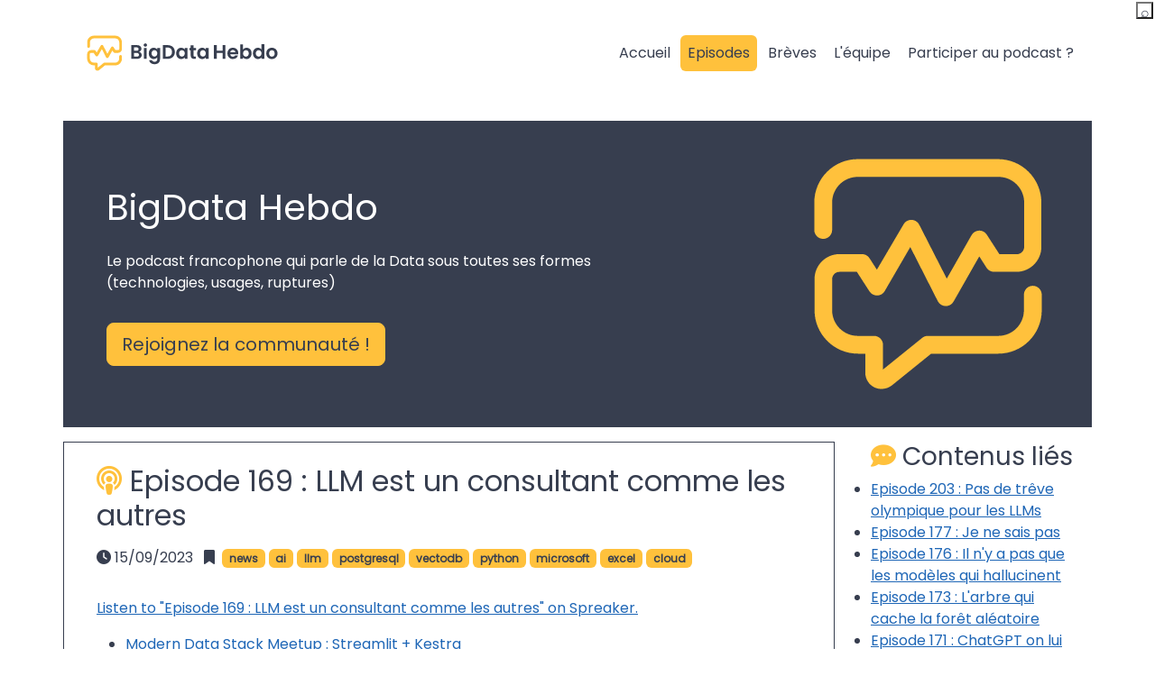

--- FILE ---
content_type: text/html
request_url: https://bigdatahebdo.com/podcast/episode-169-llm-est-un-consultant-comme-les-autres/
body_size: 12842
content:
<!doctype html><html lang=fr><head><meta charset=utf-8><title>Episode 169 : LLM est un consultant comme les autres - BigData Hebdo</title>
<meta name=viewport content="width=device-width,initial-scale=1"><link rel=stylesheet href=/bootstrap-5.3.2-dist/css/bootstrap.min.css><link href=/fontawesome-free-6.5.1-web/css/fontawesome.min.css rel=stylesheet><link href=/fontawesome-free-6.5.1-web/css/solid.min.css rel=stylesheet><link href=/fontawesome-free-6.5.1-web/css/regular.min.css rel=stylesheet><link href=/fontawesome-free-6.5.1-web/css/brands.min.css rel=stylesheet><link rel=stylesheet type=text/css media=screen href=/bdh/style.css><link href="https://fonts.googleapis.com/css2?family=Poppins&display=swap" rel=stylesheet><link href=/podcast/index.xml rel=alternate type=application/rss+xml title="BigData Hebdo - Episodes"><link href=/podcast/index.xml rel=feed type=application/rss+xml title="BigData Hebdo - Episodes"><link href=/breve/index.xml rel=alternate type=application/rss+xml title="BigData Hebdo - Brèves"><link href=/breve/index.xml rel=feed type=application/rss+xml title="BigData Hebdo - Brèves"><link rel=icon type=image/svg+xml href=/bdh/svg/symbol-on-black.svg><meta name=description content="
Modern Data Stack Meetup : Streamlit + Kestra

Gen AI

Deploy Your LLM Chatbot With Retrieval Augmented Generation (RAG), llama2-70B (MosaicML inferences) and …"><meta property="og:url" content="https://bigdatahebdo.com/podcast/episode-169-llm-est-un-consultant-comme-les-autres/"><meta property="og:title" content="Episode 169 : LLM est un consultant comme les autres - BigData Hebdo"><meta property="og:description" content="
Modern Data Stack Meetup : Streamlit + Kestra

Gen AI

Deploy Your LLM Chatbot With Retrieval Augmented Generation (RAG), llama2-70B (MosaicML inferences) and …"><meta property="og:image" content="https://www.bigdatahebdo.com//bdh/background/png/symbol-on-yellow.png"><meta property="og:type" content="article"><meta name=twitter:card content="summary"><meta name=twitter:site content="@BigDataHebdo"><meta name=twitter:title content="Episode 169 : LLM est un consultant comme les autres - BigData Hebdo"><meta name=twitter:description content="
Modern Data Stack Meetup : Streamlit + Kestra

Gen AI

Deploy Your LLM Chatbot With Retrieval Augmented Generation (RAG), llama2-70B (MosaicML inferences) and …"><meta name=twitter:image content="https://www.bigdatahebdo.com//bdh/background/png/symbol-on-yellow.png"><script>var _paq=window._paq=window._paq||[];_paq.push(["trackPageView"]),_paq.push(["enableLinkTracking"]),function(){e="//trk.datatask.io/",_paq.push(["setTrackerUrl",e+"matomo.php"]),_paq.push(["setSiteId","2"]);var e,n=document,t=n.createElement("script"),s=n.getElementsByTagName("script")[0];t.async=!0,t.src=e+"matomo.js",s.parentNode.insertBefore(t,s)}()</script></head><body><nav class="navbar navbar-expand-xl navbar-light"><div class="container navigation my-3"><a class=navbar-brand href=/><img src=/bdh/svg/logo-on-white.svg height=60px alt="BigData Hebdo">
</a><button class=navbar-toggler type=button data-bs-toggle=collapse data-bs-target=#navbarNavAltMarkup aria-controls=navbarNavAltMarkup aria-expanded=false aria-label="Toggle navigation">
<span class=navbar-toggler-icon></span></button><div class="collapse navbar-collapse justify-content-end" id=navbarNavAltMarkup><div class="navbar-nav nav-pills nav-fill"><a class="nav-item nav-link" href=/>Accueil</a>
<a class="nav-item nav-link active" href=/podcast/>Episodes</a>
<a class="nav-item nav-link" href=/breve/>Brèves</a>
<a class="nav-item nav-link" href=/team/>L'équipe</a>
<a class="nav-item nav-link" href=/participer/>Participer au podcast ?</a></div></div></div></nav><div class="container banner my-3"><div class=row><div class="col-12 col-md-7 py-md-4 ps-md-5"><h1 class=mt-5>BigData Hebdo</h1><p class="text-justify mt-4">Le podcast francophone qui parle de la Data sous toutes ses formes (technologies, usages, ruptures)</p><a href=#contact role=button class="btn btn-primary btn-lg mt-md-3">Rejoignez la communaut&#233; !</a></div><div class="col-12 col-md-5 text-end"><img src=/bdh/svg/symbol-on-yellow-transparent.svg alt="BDH Logo" class=w-75></div></div></div><div class=container><div class=row><div class="col-12 col-lg-9"><div class="row episode mr-lg-4 p-4 mb-4"><div><h2><i class="fas fa-podcast"></i> Episode 169 : LLM est un consultant comme les autres</h2><p><i class="fas fa-clock"></i> 15/09/2023 &nbsp;
<i class="fas fa-bookmark"></i> &nbsp;<a href=/tags/news><span class="badge badge-primary">news</span></a>&nbsp;<a href=/tags/ai><span class="badge badge-primary">ai</span></a>&nbsp;<a href=/tags/llm><span class="badge badge-primary">llm</span></a>&nbsp;<a href=/tags/postgresql><span class="badge badge-primary">postgresql</span></a>&nbsp;<a href=/tags/vectodb><span class="badge badge-primary">vectodb</span></a>&nbsp;<a href=/tags/python><span class="badge badge-primary">python</span></a>&nbsp;<a href=/tags/microsoft><span class="badge badge-primary">microsoft</span></a>&nbsp;<a href=/tags/excel><span class="badge badge-primary">excel</span></a>&nbsp;<a href=/tags/cloud><span class="badge badge-primary">cloud</span></a>&nbsp;</p></div><div class="my-3 clearfix w-100"><a class=spreaker-player href=https://www.spreaker.com/user/9237427/episode-169-llm-est-un-consultant-comme-les-autres data-resource="episode_id=56854142" data-theme=light data-autoplay=false data-playlist=false data-cover=https://d1bm3dmew779uf.cloudfront.net/rss/show/1952874/0b54150c5f5ae731b8d06ef9fe962891.png data-width=100% data-height=400px>Listen to "Episode 169 : LLM est un consultant comme les autres" on Spreaker.
</a><script async src=https://widget.spreaker.com/widgets.js></script></div><div class=content><ul><li><a href>Modern Data Stack Meetup : Streamlit + Kestra</a></li></ul><h3 id=gen-ai>Gen AI</h3><ul><li><a href="https://www.databricks.com/resources/demos/tutorials/data-science-and-ai/lakehouse-ai-deploy-your-llm-chatbot?itm_data=demo_center">Deploy Your LLM Chatbot With Retrieval Augmented Generation (RAG), llama2-70B (MosaicML inferences) and Vector Search</a></li></ul><ul><li><p><a href="https://www.linkedin.com/pulse/llms-action-practical-guide-software-architects-s%C3%A9bastien-brasseur?utm_source=share&amp;utm_medium=member_ios&amp;utm_campaign=share_via">LLMs in Action: A Practical Guide for Software Architects and Developers</a></p></li><li><p><a href=https://docs.lantern.dev/blog/2023/09/13/hello-world>Lantern — a PostgreSQL vector database for building AI applications</a></p></li></ul><h3 id=data-science>Data science</h3><ul><li><a href=https://techcommunity.microsoft.com/t5/excel-blog/announcing-python-in-excel-combining-the-power-of-python-and-the/ba-p/3893439>Announcing Python in Excel: Combining the power of Python and the flexibility of Excel.</a></li><li><a href="https://youtu.be/-_1IaUjO-hk?si=ZA8-ztkfzQfA3cc0">NEW Python in Excel - PYTHON + EXCEL + ChatGPT = Easy!</a></li><li><a href="https://youtu.be/iAQJhYQEx-s?si=l_v3YC8o01Vyyar6">Excel Just Got Python | Prime Reacts</a></li></ul><h3 id=cloud-native>Cloud Native</h3><ul><li><a href=https://itnext.io/kubernetes-owasp-top-10-secrets-management-c996faa87b47>Kubernetes OWASP Top 10: Secrets Management</a></li></ul><h3 id=orateurs>Orateurs</h3><ul><li>Vincent : <a href=https://twitter.com/vhe74>@vhe74</a>, <a href=https://affini-tech.com/>Affini-Tech</a> et <a href=https://datatask.io/>Datatask</a></li><li>Jérôme : <a href=https://twitter.com/jxerome>@jxerome</a> et <a href=https://www.zeenea.com>Zeenea</a></li><li>Paul : <a href=https://twitter.com/paulpeton>@paulpeton</a> et <a href=https://methodidacte.org>methodidacte</a></li><li>Nicolas: <a href=http://nicolas.steinmetz.fr>@nsteinmetz</a>, <a href=https://www.cerenit.fr/>CerenIT</a>, <a href=https://www.timeseries.fr/>Time Series France</a></li><li>Alexander : <a href=https://twitter.com/alexanderDeja>@alexanderdeja</a></li></ul><h3 id=sponsors>Sponsors</h3><p>Cette publication est sponsorisée par <a href=https://affini-tech.com/>Affini-Tech</a> et <a href=https://www.cerenit.fr/>CerenIT</a>.</p><p><a href=https://www.cerenit.fr/>CerenIT</a> vous accompagne pour concevoir, industrialiser ou automatiser vos plateformes mais aussi pour faire parler vos données temporelles. Ecrivez nous à <a href=mailto:contact@cerenit.fr>contact@cerenit.fr</a> et retrouvez-nous aussi au <a href=https://www.timeseries.fr/>Time Series France</a>.</p><p>Affini-Tech vous accompagne dans tous vos projets Cloud et Data, pour Imaginer, Expérimenter et
Executer vos services ! (<a href=http://affini-tech.com>Affini-Tech</a>, <a href=https://datatask.io/>Datatask</a>)</p><p>Consulter le <a href=https://affini-tech.com/blog/>blog d&rsquo;Affini-Tech</a> et le <a href=https://datatask.io/blog/>blog de Datatask</a> pour en savoir plus.</p><p>On recrute ! Venez cruncher de la data avec nous ! Ecrivez nous à <a href=mailto:recrutement@affini-tech.com>recrutement@affini-tech.com</a></p><p>Le générique a été composé et réalisé par Maxence Lecointe</p></div></div></div><div class="col-12 col-lg-3"><div class="row ms-3"><h3><i class="fas fa-comment-dots"></i> Contenus liés</h3><ul><li><a href=/podcast/episode-203-pas-de-treve-olympique-pour-les-llms/>Episode 203 : Pas de trêve olympique pour les LLMs</a></li><li><a href=/podcast/episode-177-je-ne-sais-pas/>Episode 177 : Je ne sais pas</a></li><li><a href=/podcast/episode-176-il-ny-a-pas-que-les-modeles-qui-hallucinent/>Episode 176 : Il n'y a pas que les modèles qui hallucinent</a></li><li><a href=/podcast/episode-173-l-arbre-qui-cache-la-foret-aleatoire/>Episode 173 : L'arbre qui cache la forêt aléatoire</a></li><li><a href=/podcast/episode-171-chatgpt-on-lui-parle-poliment/>Episode 171 : ChatGPT on lui parle poliment</a></li></ul></div><div class="row tag-cloud ms-3"><h3><i class="fas fa-bookmark"></i> Nuage de tags</h3><p class=text-center><a href=/tags/bigdata><span class="badge badge-primary">bigdata</span></a>
<a href=/tags/cloud><span class="badge badge-primary">cloud</span></a>
<a href=/tags/ai><span class="badge badge-primary">ai</span></a>
<a href=/tags/aws><span class="badge badge-primary">aws</span></a>
<a href=/tags/news><span class="badge badge-primary">news</span></a>
<a href=/tags/interview><span class="badge badge-primary">interview</span></a>
<a href=/tags/postgresql><span class="badge badge-primary">postgresql</span></a>
<a href=/tags/kubernetes><span class="badge badge-primary">kubernetes</span></a>
<a href=/tags/azure><span class="badge badge-primary">azure</span></a>
<a href=/tags/cassandra><span class="badge badge-primary">cassandra</span></a>
<a href=/tags/databricks><span class="badge badge-primary">databricks</span></a>
<a href=/tags/snowflake><span class="badge badge-primary">snowflake</span></a>
<a href=/tags/timeseries><span class="badge badge-primary">timeseries</span></a>
<a href=/tags/spark><span class="badge badge-primary">spark</span></a>
<a href=/tags/kafka><span class="badge badge-primary">kafka</span></a>
<a href=/tags/france><span class="badge badge-primary">france</span></a>
<a href=/tags/warp10><span class="badge badge-primary">warp10</span></a>
<a href=/tags/dbt><span class="badge badge-primary">dbt</span></a>
<a href=/tags/python><span class="badge badge-primary">python</span></a>
<a href=/tags/apache><span class="badge badge-primary">apache</span></a>
<a href=/tags/google><span class="badge badge-primary">google</span></a>
<a href=/tags/sql><span class="badge badge-primary">sql</span></a>
<a href=/tags/grafana><span class="badge badge-primary">grafana</span></a>
<a href=/tags/hadoop><span class="badge badge-primary">hadoop</span></a>
<a href=/tags/llm><span class="badge badge-primary">llm</span></a>
<a href=/tags/microsoft><span class="badge badge-primary">microsoft</span></a>
<a href=/tags/ovhcloud><span class="badge badge-primary">ovhcloud</span></a>
<a href=/tags/bigquery><span class="badge badge-primary">bigquery</span></a>
<a href=/tags/docker><span class="badge badge-primary">docker</span></a>
<a href=/tags/nosql><span class="badge badge-primary">nosql</span></a>
<a href=/tags/pulsar><span class="badge badge-primary">pulsar</span></a>
<a href=/tags/trino><span class="badge badge-primary">trino</span></a>
<a href=/tags/data-science><span class="badge badge-primary">data-science</span></a>
<a href=/tags/ia><span class="badge badge-primary">ia</span></a>
<a href=/tags/mongodb><span class="badge badge-primary">mongodb</span></a>
<a href=/tags/duckdb><span class="badge badge-primary">duckdb</span></a>
<a href=/tags/flink><span class="badge badge-primary">flink</span></a>
<a href=/tags/foundationdb><span class="badge badge-primary">foundationdb</span></a>
<a href=/tags/influxdb><span class="badge badge-primary">influxdb</span></a>
<a href=/tags/timescale><span class="badge badge-primary">timescale</span></a>
<a href=/tags/clickhouse><span class="badge badge-primary">clickhouse</span></a>
<a href=/tags/googlecloud><span class="badge badge-primary">googlecloud</span></a>
<a href=/tags/redis><span class="badge badge-primary">redis</span></a>
<a href=/tags/rust><span class="badge badge-primary">rust</span></a>
<a href=/tags/terraform><span class="badge badge-primary">terraform</span></a>
<a href=/tags/elastic><span class="badge badge-primary">elastic</span></a>
<a href=/tags/gcp><span class="badge badge-primary">gcp</span></a>
<a href=/tags/genai><span class="badge badge-primary">genai</span></a>
<a href=/tags/scaleway><span class="badge badge-primary">scaleway</span></a>
<a href=/tags/arm><span class="badge badge-primary">arm</span></a>
<a href=/tags/datastax><span class="badge badge-primary">datastax</span></a>
<a href=/tags/java><span class="badge badge-primary">java</span></a>
<a href=/tags/mysql><span class="badge badge-primary">mysql</span></a>
<a href=/tags/s3><span class="badge badge-primary">s3</span></a>
<a href=/tags/sqlite><span class="badge badge-primary">sqlite</span></a>
<a href=/tags/confluent><span class="badge badge-primary">confluent</span></a>
<a href=/tags/data><span class="badge badge-primary">data</span></a>
<a href=/tags/database><span class="badge badge-primary">database</span></a>
<a href=/tags/datalake><span class="badge badge-primary">datalake</span></a>
<a href=/tags/ml><span class="badge badge-primary">ml</span></a>
<a href=/tags/nvidia><span class="badge badge-primary">nvidia</span></a>
<a href=/tags/quickwit><span class="badge badge-primary">quickwit</span></a>
<a href=/tags/rgpd><span class="badge badge-primary">rgpd</span></a>
<a href=/tags/serverless><span class="badge badge-primary">serverless</span></a>
<a href=/tags/github><span class="badge badge-primary">github</span></a>
<a href=/tags/influxdata><span class="badge badge-primary">influxdata</span></a>
<a href=/tags/iot><span class="badge badge-primary">iot</span></a>
<a href=/tags/lakehouse><span class="badge badge-primary">lakehouse</span></a>
<a href=/tags/machine-learning><span class="badge badge-primary">machine-learning</span></a>
<a href=/tags/mlops><span class="badge badge-primary">mlops</span></a>
<a href=/tags/clever-cloud><span class="badge badge-primary">clever-cloud</span></a>
<a href=/tags/databases><span class="badge badge-primary">databases</span></a>
<a href=/tags/datawarehouse><span class="badge badge-primary">datawarehouse</span></a>
<a href=/tags/europe><span class="badge badge-primary">europe</span></a>
<a href=/tags/superset><span class="badge badge-primary">superset</span></a>
<a href=/tags/vscode><span class="badge badge-primary">vscode</span></a>
<a href=/tags/cdc><span class="badge badge-primary">cdc</span></a>
<a href=/tags/cloudera><span class="badge badge-primary">cloudera</span></a>
<a href=/tags/cnil><span class="badge badge-primary">cnil</span></a>
<a href=/tags/cockroach><span class="badge badge-primary">cockroach</span></a>
<a href=/tags/facebook><span class="badge badge-primary">facebook</span></a>
<a href=/tags/hashicorp><span class="badge badge-primary">hashicorp</span></a>
<a href=/tags/machine_learning><span class="badge badge-primary">machine_learning</span></a>
<a href=/tags/opensource><span class="badge badge-primary">opensource</span></a>
<a href=/tags/prometheus><span class="badge badge-primary">prometheus</span></a>
<a href=/tags/search><span class="badge badge-primary">search</span></a>
<a href=/tags/spanner><span class="badge badge-primary">spanner</span></a>
<a href=/tags/s%C3%A9curit%C3%A9><span class="badge badge-primary">sécurité</span></a>
<a href=/tags/arrow><span class="badge badge-primary">arrow</span></a>
<a href=/tags/aurora><span class="badge badge-primary">aurora</span></a>
<a href=/tags/catalog><span class="badge badge-primary">catalog</span></a>
<a href=/tags/cockroachdb><span class="badge badge-primary">cockroachdb</span></a>
<a href=/tags/datascience><span class="badge badge-primary">datascience</span></a>
<a href=/tags/dataviz><span class="badge badge-primary">dataviz</span></a>
<a href=/tags/delta><span class="badge badge-primary">delta</span></a>
<a href=/tags/dossier><span class="badge badge-primary">dossier</span></a>
<a href=/tags/gdpr><span class="badge badge-primary">gdpr</span></a>
<a href=/tags/haskell><span class="badge badge-primary">haskell</span></a>
<a href=/tags/huggingface><span class="badge badge-primary">huggingface</span></a>
<a href=/tags/jupyter><span class="badge badge-primary">jupyter</span></a>
<a href=/tags/meta><span class="badge badge-primary">meta</span></a>
<a href=/tags/notebook><span class="badge badge-primary">notebook</span></a>
<a href=/tags/openai><span class="badge badge-primary">openai</span></a>
<a href=/tags/oss><span class="badge badge-primary">oss</span></a>
<a href=/tags/pandas><span class="badge badge-primary">pandas</span></a>
<a href=/tags/parquet><span class="badge badge-primary">parquet</span></a>
<a href=/tags/pinot><span class="badge badge-primary">pinot</span></a>
<a href=/tags/redshift><span class="badge badge-primary">redshift</span></a>
<a href=/tags/souverainet%C3%A9><span class="badge badge-primary">souveraineté</span></a>
<a href=/tags/streaming><span class="badge badge-primary">streaming</span></a>
<a href=/tags/yugabyte><span class="badge badge-primary">yugabyte</span></a>
<a href=/tags/airbyte><span class="badge badge-primary">airbyte</span></a>
<a href=/tags/airflow><span class="badge badge-primary">airflow</span></a>
<a href=/tags/apple><span class="badge badge-primary">apple</span></a>
<a href=/tags/architecture><span class="badge badge-primary">architecture</span></a>
<a href=/tags/cloud-souverain><span class="badge badge-primary">cloud-souverain</span></a>
<a href=/tags/cncf><span class="badge badge-primary">cncf</span></a>
<a href=/tags/copilot><span class="badge badge-primary">copilot</span></a>
<a href=/tags/couchbase><span class="badge badge-primary">couchbase</span></a>
<a href=/tags/data-mesh><span class="badge badge-primary">data-mesh</span></a>
<a href=/tags/delta-lake><span class="badge badge-primary">delta-lake</span></a>
<a href=/tags/devoxxfr><span class="badge badge-primary">devoxxfr</span></a>
<a href=/tags/docker-compose><span class="badge badge-primary">docker-compose</span></a>
<a href=/tags/etcd><span class="badge badge-primary">etcd</span></a>
<a href=/tags/etl><span class="badge badge-primary">etl</span></a>
<a href=/tags/feature-store><span class="badge badge-primary">feature-store</span></a>
<a href=/tags/gaia-x><span class="badge badge-primary">gaia-x</span></a>
<a href=/tags/gke><span class="badge badge-primary">gke</span></a>
<a href=/tags/golang><span class="badge badge-primary">golang</span></a>
<a href=/tags/jetbrains><span class="badge badge-primary">jetbrains</span></a>
<a href=/tags/kestra><span class="badge badge-primary">kestra</span></a>
<a href=/tags/metabase><span class="badge badge-primary">metabase</span></a>
<a href=/tags/nocode><span class="badge badge-primary">nocode</span></a>
<a href=/tags/palantir><span class="badge badge-primary">palantir</span></a>
<a href=/tags/powerbi><span class="badge badge-primary">powerbi</span></a>
<a href=/tags/pycaret><span class="badge badge-primary">pycaret</span></a>
<a href=/tags/raft><span class="badge badge-primary">raft</span></a>
<a href=/tags/redpanda><span class="badge badge-primary">redpanda</span></a>
<a href=/tags/scikit-learn><span class="badge badge-primary">scikit-learn</span></a>
<a href=/tags/senx><span class="badge badge-primary">senx</span></a>
<a href=/tags/agpl><span class="badge badge-primary">agpl</span></a>
<a href=/tags/aiven><span class="badge badge-primary">aiven</span></a>
<a href=/tags/beam><span class="badge badge-primary">beam</span></a>
<a href=/tags/bi><span class="badge badge-primary">bi</span></a>
<a href=/tags/bookkeeper><span class="badge badge-primary">bookkeeper</span></a>
<a href=/tags/chatgpt><span class="badge badge-primary">chatgpt</span></a>
<a href=/tags/cloudflare><span class="badge badge-primary">cloudflare</span></a>
<a href=/tags/compose><span class="badge badge-primary">compose</span></a>
<a href=/tags/data-engineering><span class="badge badge-primary">data-engineering</span></a>
<a href=/tags/datacontract><span class="badge badge-primary">datacontract</span></a>
<a href=/tags/dataiku><span class="badge badge-primary">dataiku</span></a>
<a href=/tags/datamesh><span class="badge badge-primary">datamesh</span></a>
<a href=/tags/datatask><span class="badge badge-primary">datatask</span></a>
<a href=/tags/dynamodb><span class="badge badge-primary">dynamodb</span></a>
<a href=/tags/eks><span class="badge badge-primary">eks</span></a>
<a href=/tags/elasticsearch><span class="badge badge-primary">elasticsearch</span></a>
<a href=/tags/firebolt><span class="badge badge-primary">firebolt</span></a>
<a href=/tags/french><span class="badge badge-primary">french</span></a>
<a href=/tags/gitpod><span class="badge badge-primary">gitpod</span></a>
<a href=/tags/gpu><span class="badge badge-primary">gpu</span></a>
<a href=/tags/ibm><span class="badge badge-primary">ibm</span></a>
<a href=/tags/iceberg><span class="badge badge-primary">iceberg</span></a>
<a href=/tags/jepsen><span class="badge badge-primary">jepsen</span></a>
<a href=/tags/kernel><span class="badge badge-primary">kernel</span></a>
<a href=/tags/lambda><span class="badge badge-primary">lambda</span></a>
<a href=/tags/lucene><span class="badge badge-primary">lucene</span></a>
<a href=/tags/mesos><span class="badge badge-primary">mesos</span></a>
<a href=/tags/mimir><span class="badge badge-primary">mimir</span></a>
<a href=/tags/netapp><span class="badge badge-primary">netapp</span></a>
<a href=/tags/netflix><span class="badge badge-primary">netflix</span></a>
<a href=/tags/opensearch><span class="badge badge-primary">opensearch</span></a>
<a href=/tags/pgsql><span class="badge badge-primary">pgsql</span></a>
<a href=/tags/postgres><span class="badge badge-primary">postgres</span></a>
<a href=/tags/privacy><span class="badge badge-primary">privacy</span></a>
<a href=/tags/pytorch><span class="badge badge-primary">pytorch</span></a>
<a href=/tags/questdb><span class="badge badge-primary">questdb</span></a>
<a href=/tags/r><span class="badge badge-primary">r</span></a>
<a href=/tags/raspberrypi><span class="badge badge-primary">raspberrypi</span></a>
<a href=/tags/rds><span class="badge badge-primary">rds</span></a>
<a href=/tags/scylla><span class="badge badge-primary">scylla</span></a>
<a href=/tags/storage><span class="badge badge-primary">storage</span></a>
<a href=/tags/streamlit><span class="badge badge-primary">streamlit</span></a>
<a href=/tags/talend><span class="badge badge-primary">talend</span></a>
<a href=/tags/timescaledb><span class="badge badge-primary">timescaledb</span></a>
<a href=/tags/traefik><span class="badge badge-primary">traefik</span></a>
<a href=/tags/vector><span class="badge badge-primary">vector</span></a>
<a href=/tags/zookeeper><span class="badge badge-primary">zookeeper</span></a>
<a href=/tags/algolia><span class="badge badge-primary">algolia</span></a>
<a href=/tags/amd><span class="badge badge-primary">amd</span></a>
<a href=/tags/analytics><span class="badge badge-primary">analytics</span></a>
<a href=/tags/analytique><span class="badge badge-primary">analytique</span></a>
<a href=/tags/anthos><span class="badge badge-primary">anthos</span></a>
<a href=/tags/api><span class="badge badge-primary">api</span></a>
<a href=/tags/atlassian><span class="badge badge-primary">atlassian</span></a>
<a href=/tags/biglake><span class="badge badge-primary">biglake</span></a>
<a href=/tags/blockchain><span class="badge badge-primary">blockchain</span></a>
<a href=/tags/bloom-filter><span class="badge badge-primary">bloom-filter</span></a>
<a href=/tags/consul><span class="badge badge-primary">consul</span></a>
<a href=/tags/containerd><span class="badge badge-primary">containerd</span></a>
<a href=/tags/covid19><span class="badge badge-primary">covid19</span></a>
<a href=/tags/cve><span class="badge badge-primary">cve</span></a>
<a href=/tags/dagger><span class="badge badge-primary">dagger</span></a>
<a href=/tags/dagster><span class="badge badge-primary">dagster</span></a>
<a href=/tags/datadog><span class="badge badge-primary">datadog</span></a>
<a href=/tags/dataflow><span class="badge badge-primary">dataflow</span></a>
<a href=/tags/dataquality><span class="badge badge-primary">dataquality</span></a>
<a href=/tags/datastack><span class="badge badge-primary">datastack</span></a>
<a href=/tags/delta-live><span class="badge badge-primary">delta-live</span></a>
<a href=/tags/delta-sharing><span class="badge badge-primary">delta-sharing</span></a>
<a href=/tags/discovery><span class="badge badge-primary">discovery</span></a>
<a href=/tags/doctolib><span class="badge badge-primary">doctolib</span></a>
<a href=/tags/dremio><span class="badge badge-primary">dremio</span></a>
<a href=/tags/ebpf><span class="badge badge-primary">ebpf</span></a>
<a href=/tags/ec2><span class="badge badge-primary">ec2</span></a>
<a href=/tags/elixir><span class="badge badge-primary">elixir</span></a>
<a href=/tags/elt><span class="badge badge-primary">elt</span></a>
<a href=/tags/excel><span class="badge badge-primary">excel</span></a>
<a href=/tags/exoscale><span class="badge badge-primary">exoscale</span></a>
<a href=/tags/fabric><span class="badge badge-primary">fabric</span></a>
<a href=/tags/flows><span class="badge badge-primary">flows</span></a>
<a href=/tags/git><span class="badge badge-primary">git</span></a>
<a href=/tags/google-analytics><span class="badge badge-primary">google-analytics</span></a>
<a href=/tags/helm><span class="badge badge-primary">helm</span></a>
<a href=/tags/hudi><span class="badge badge-primary">hudi</span></a>
<a href=/tags/istio><span class="badge badge-primary">istio</span></a>
<a href=/tags/json><span class="badge badge-primary">json</span></a>
<a href=/tags/linux><span class="badge badge-primary">linux</span></a>
<a href=/tags/live><span class="badge badge-primary">live</span></a>
<a href=/tags/log4j><span class="badge badge-primary">log4j</span></a>
<a href=/tags/maif><span class="badge badge-primary">maif</span></a>
<a href=/tags/malloy><span class="badge badge-primary">malloy</span></a>
<a href=/tags/mapr><span class="badge badge-primary">mapr</span></a>
<a href=/tags/mistral><span class="badge badge-primary">mistral</span></a>
<a href=/tags/mqtt><span class="badge badge-primary">mqtt</span></a>
<a href=/tags/neo4j><span class="badge badge-primary">neo4j</span></a>
<a href=/tags/nlp><span class="badge badge-primary">nlp</span></a>
<a href=/tags/nomad><span class="badge badge-primary">nomad</span></a>
<a href=/tags/oracle><span class="badge badge-primary">oracle</span></a>
<a href=/tags/orchestration><span class="badge badge-primary">orchestration</span></a>
<a href=/tags/ovh><span class="badge badge-primary">ovh</span></a>
<a href=/tags/phoenix><span class="badge badge-primary">phoenix</span></a>
<a href=/tags/presto><span class="badge badge-primary">presto</span></a>
<a href=/tags/prestosql><span class="badge badge-primary">prestosql</span></a>
<a href=/tags/privacy-shield><span class="badge badge-primary">privacy-shield</span></a>
<a href=/tags/prophet><span class="badge badge-primary">prophet</span></a>
<a href=/tags/quantique><span class="badge badge-primary">quantique</span></a>
<a href=/tags/rabbitmq><span class="badge badge-primary">rabbitmq</span></a>
<a href=/tags/risc-v><span class="badge badge-primary">risc-v</span></a>
<a href=/tags/salesforce><span class="badge badge-primary">salesforce</span></a>
<a href=/tags/shell><span class="badge badge-primary">shell</span></a>
<a href=/tags/slack><span class="badge badge-primary">slack</span></a>
<a href=/tags/sncf><span class="badge badge-primary">sncf</span></a>
<a href=/tags/sqlmesh><span class="badge badge-primary">sqlmesh</span></a>
<a href=/tags/ssd><span class="badge badge-primary">ssd</span></a>
<a href=/tags/synapse><span class="badge badge-primary">synapse</span></a>
<a href=/tags/tableau><span class="badge badge-primary">tableau</span></a>
<a href=/tags/tikv><span class="badge badge-primary">tikv</span></a>
<a href=/tags/time-series><span class="badge badge-primary">time-series</span></a>
<a href=/tags/2019><span class="badge badge-primary">2019</span></a>
<a href=/tags/accord><span class="badge badge-primary">accord</span></a>
<a href=/tags/aks><span class="badge badge-primary">aks</span></a>
<a href=/tags/alertes><span class="badge badge-primary">alertes</span></a>
<a href=/tags/amazon><span class="badge badge-primary">amazon</span></a>
<a href=/tags/astradb><span class="badge badge-primary">astradb</span></a>
<a href=/tags/atos><span class="badge badge-primary">atos</span></a>
<a href=/tags/automl><span class="badge badge-primary">automl</span></a>
<a href=/tags/azure-ml><span class="badge badge-primary">azure-ml</span></a>
<a href=/tags/babelfish><span class="badge badge-primary">babelfish</span></a>
<a href=/tags/benchmark><span class="badge badge-primary">benchmark</span></a>
<a href=/tags/bintray><span class="badge badge-primary">bintray</span></a>
<a href=/tags/cabourotte><span class="badge badge-primary">cabourotte</span></a>
<a href=/tags/centos><span class="badge badge-primary">centos</span></a>
<a href=/tags/chine><span class="badge badge-primary">chine</span></a>
<a href=/tags/citus><span class="badge badge-primary">citus</span></a>
<a href=/tags/cloud-de-confiance><span class="badge badge-primary">cloud-de-confiance</span></a>
<a href=/tags/collibra><span class="badge badge-primary">collibra</span></a>
<a href=/tags/cookie><span class="badge badge-primary">cookie</span></a>
<a href=/tags/cosmosdb><span class="badge badge-primary">cosmosdb</span></a>
<a href=/tags/couchdb><span class="badge badge-primary">couchdb</span></a>
<a href=/tags/cube><span class="badge badge-primary">cube</span></a>
<a href=/tags/dash><span class="badge badge-primary">dash</span></a>
<a href=/tags/data-catalog><span class="badge badge-primary">data-catalog</span></a>
<a href=/tags/data-engineer><span class="badge badge-primary">data-engineer</span></a>
<a href=/tags/data-quality><span class="badge badge-primary">data-quality</span></a>
<a href=/tags/datageek><span class="badge badge-primary">datageek</span></a>
<a href=/tags/datagouv><span class="badge badge-primary">datagouv</span></a>
<a href=/tags/dataops><span class="badge badge-primary">dataops</span></a>
<a href=/tags/dataplex><span class="badge badge-primary">dataplex</span></a>
<a href=/tags/dataproc><span class="badge badge-primary">dataproc</span></a>
<a href=/tags/datarobot><span class="badge badge-primary">datarobot</span></a>
<a href=/tags/deep-fake><span class="badge badge-primary">deep-fake</span></a>
<a href=/tags/deep-learning><span class="badge badge-primary">deep-learning</span></a>
<a href=/tags/deltalake><span class="badge badge-primary">deltalake</span></a>
<a href=/tags/deployment><span class="badge badge-primary">deployment</span></a>
<a href=/tags/dhakira><span class="badge badge-primary">dhakira</span></a>
<a href=/tags/druid><span class="badge badge-primary">druid</span></a>
<a href=/tags/emr><span class="badge badge-primary">emr</span></a>
<a href=/tags/euclidia><span class="badge badge-primary">euclidia</span></a>
<a href=/tags/event><span class="badge badge-primary">event</span></a>
<a href=/tags/faq><span class="badge badge-primary">faq</span></a>
<a href=/tags/fastapi><span class="badge badge-primary">fastapi</span></a>
<a href=/tags/faunadb><span class="badge badge-primary">faunadb</span></a>
<a href=/tags/flask><span class="badge badge-primary">flask</span></a>
<a href=/tags/frenchtech><span class="badge badge-primary">frenchtech</span></a>
<a href=/tags/gaiax><span class="badge badge-primary">gaiax</span></a>
<a href=/tags/gartner><span class="badge badge-primary">gartner</span></a>
<a href=/tags/gitlab><span class="badge badge-primary">gitlab</span></a>
<a href=/tags/gladia><span class="badge badge-primary">gladia</span></a>
<a href=/tags/gpt><span class="badge badge-primary">gpt</span></a>
<a href=/tags/gpt-3><span class="badge badge-primary">gpt-3</span></a>
<a href=/tags/health-data-hub><span class="badge badge-primary">health-data-hub</span></a>
<a href=/tags/hive><span class="badge badge-primary">hive</span></a>
<a href=/tags/iam><span class="badge badge-primary">iam</span></a>
<a href=/tags/ibis><span class="badge badge-primary">ibis</span></a>
<a href=/tags/indexima><span class="badge badge-primary">indexima</span></a>
<a href=/tags/ingestion><span class="badge badge-primary">ingestion</span></a>
<a href=/tags/inria><span class="badge badge-primary">inria</span></a>
<a href=/tags/instacluster><span class="badge badge-primary">instacluster</span></a>
<a href=/tags/instaclustr><span class="badge badge-primary">instaclustr</span></a>
<a href=/tags/intellij><span class="badge badge-primary">intellij</span></a>
<a href=/tags/ipv6><span class="badge badge-primary">ipv6</span></a>
<a href=/tags/jcenter><span class="badge badge-primary">jcenter</span></a>
<a href=/tags/jdk><span class="badge badge-primary">jdk</span></a>
<a href=/tags/jfrog><span class="badge badge-primary">jfrog</span></a>
<a href=/tags/julia><span class="badge badge-primary">julia</span></a>
<a href=/tags/k8ssandra><span class="badge badge-primary">k8ssandra</span></a>
<a href=/tags/kapacitor><span class="badge badge-primary">kapacitor</span></a>
<a href=/tags/knative><span class="badge badge-primary">knative</span></a>
<a href=/tags/kotlin><span class="badge badge-primary">kotlin</span></a>
<a href=/tags/langchain><span class="badge badge-primary">langchain</span></a>
<a href=/tags/licence><span class="badge badge-primary">licence</span></a>
<a href=/tags/log><span class="badge badge-primary">log</span></a>
<a href=/tags/log4shell><span class="badge badge-primary">log4shell</span></a>
<a href=/tags/lsf><span class="badge badge-primary">lsf</span></a>
<a href=/tags/m3db><span class="badge badge-primary">m3db</span></a>
<a href=/tags/machinelearning><span class="badge badge-primary">machinelearning</span></a>
<a href=/tags/memcached><span class="badge badge-primary">memcached</span></a>
<a href=/tags/memsql><span class="badge badge-primary">memsql</span></a>
<a href=/tags/metaverse><span class="badge badge-primary">metaverse</span></a>
<a href=/tags/micro-service><span class="badge badge-primary">micro-service</span></a>
<a href=/tags/microservice><span class="badge badge-primary">microservice</span></a>
<a href=/tags/microsoft-sql-server><span class="badge badge-primary">microsoft-sql-server</span></a>
<a href=/tags/minio><span class="badge badge-primary">minio</span></a>
<a href=/tags/mirabelle><span class="badge badge-primary">mirabelle</span></a>
<a href=/tags/mlflow><span class="badge badge-primary">mlflow</span></a>
<a href=/tags/n8n><span class="badge badge-primary">n8n</span></a>
<a href=/tags/nft><span class="badge badge-primary">nft</span></a>
<a href=/tags/nodejs><span class="badge badge-primary">nodejs</span></a>
<a href=/tags/noel><span class="badge badge-primary">noel</span></a>
<a href=/tags/npm><span class="badge badge-primary">npm</span></a>
<a href=/tags/nrtsearch><span class="badge badge-primary">nrtsearch</span></a>
<a href=/tags/okta><span class="badge badge-primary">okta</span></a>
<a href=/tags/openjdk><span class="badge badge-primary">openjdk</span></a>
<a href=/tags/openmetadata><span class="badge badge-primary">openmetadata</span></a>
<a href=/tags/operator><span class="badge badge-primary">operator</span></a>
<a href=/tags/orange><span class="badge badge-primary">orange</span></a>
<a href=/tags/pandera><span class="badge badge-primary">pandera</span></a>
<a href=/tags/paxos><span class="badge badge-primary">paxos</span></a>
<a href=/tags/planetscale><span class="badge badge-primary">planetscale</span></a>
<a href=/tags/podman><span class="badge badge-primary">podman</span></a>
<a href=/tags/prestodb><span class="badge badge-primary">prestodb</span></a>
<a href=/tags/prompt><span class="badge badge-primary">prompt</span></a>
<a href=/tags/qemu><span class="badge badge-primary">qemu</span></a>
<a href=/tags/qovery><span class="badge badge-primary">qovery</span></a>
<a href=/tags/r2><span class="badge badge-primary">r2</span></a>
<a href=/tags/radar><span class="badge badge-primary">radar</span></a>
<a href=/tags/registryops><span class="badge badge-primary">registryops</span></a>
<a href=/tags/reverse-etl><span class="badge badge-primary">reverse-etl</span></a>
<a href=/tags/rlang><span class="badge badge-primary">rlang</span></a>
<a href=/tags/rocksdb><span class="badge badge-primary">rocksdb</span></a>
<a href=/tags/rook><span class="badge badge-primary">rook</span></a>
<a href=/tags/sagemaker><span class="badge badge-primary">sagemaker</span></a>
<a href=/tags/scalabilit%C3%A9><span class="badge badge-primary">scalabilité</span></a>
<a href=/tags/scylladb><span class="badge badge-primary">scylladb</span></a>
<a href=/tags/secnumcloud><span class="badge badge-primary">secnumcloud</span></a>
<a href=/tags/sigfox><span class="badge badge-primary">sigfox</span></a>
<a href=/tags/small-data><span class="badge badge-primary">small-data</span></a>
<a href=/tags/smalldata><span class="badge badge-primary">smalldata</span></a>
<a href=/tags/solr><span class="badge badge-primary">solr</span></a>
<a href=/tags/spring><span class="badge badge-primary">spring</span></a>
<a href=/tags/sql-server><span class="badge badge-primary">sql-server</span></a>
<a href=/tags/ssh><span class="badge badge-primary">ssh</span></a>
<a href=/tags/stack-overflow><span class="badge badge-primary">stack-overflow</span></a>
<a href=/tags/starburst><span class="badge badge-primary">starburst</span></a>
<a href=/tags/starbust><span class="badge badge-primary">starbust</span></a>
<a href=/tags/stargate><span class="badge badge-primary">stargate</span></a>
<a href=/tags/state><span class="badge badge-primary">state</span></a>
<a href=/tags/statefulset><span class="badge badge-primary">statefulset</span></a>
<a href=/tags/streamnative><span class="badge badge-primary">streamnative</span></a>
<a href=/tags/syst%C3%A8me-distribu%C3%A9><span class="badge badge-primary">système-distribué</span></a>
<a href=/tags/tabular><span class="badge badge-primary">tabular</span></a>
<a href=/tags/telegraf><span class="badge badge-primary">telegraf</span></a>
<a href=/tags/tempo><span class="badge badge-primary">tempo</span></a>
<a href=/tags/test><span class="badge badge-primary">test</span></a>
<a href=/tags/thales><span class="badge badge-primary">thales</span></a>
<a href=/tags/thematique><span class="badge badge-primary">thematique</span></a>
<a href=/tags/timestream><span class="badge badge-primary">timestream</span></a>
<a href=/tags/uber><span class="badge badge-primary">uber</span></a>
<a href=/tags/usa><span class="badge badge-primary">usa</span></a>
<a href=/tags/vault><span class="badge badge-primary">vault</span></a>
<a href=/tags/vectordb><span class="badge badge-primary">vectordb</span></a>
<a href=/tags/velero><span class="badge badge-primary">velero</span></a>
<a href=/tags/vitess><span class="badge badge-primary">vitess</span></a>
<a href=/tags/voltron><span class="badge badge-primary">voltron</span></a>
<a href=/tags/warpstudio><span class="badge badge-primary">warpstudio</span></a>
<a href=/tags/wasm><span class="badge badge-primary">wasm</span></a>
<a href=/tags/wifi><span class="badge badge-primary">wifi</span></a>
<a href=/tags/zig><span class="badge badge-primary">zig</span></a>
<a href=/tags/><span class="badge badge-primary"></span></a>
<a href=/tags/2017><span class="badge badge-primary">2017</span></a>
<a href=/tags/accenture><span class="badge badge-primary">accenture</span></a>
<a href=/tags/actors><span class="badge badge-primary">actors</span></a>
<a href=/tags/actu><span class="badge badge-primary">actu</span></a>
<a href=/tags/acv><span class="badge badge-primary">acv</span></a>
<a href=/tags/adoptium><span class="badge badge-primary">adoptium</span></a>
<a href=/tags/adoptopenjdk><span class="badge badge-primary">adoptopenjdk</span></a>
<a href=/tags/aerospike><span class="badge badge-primary">aerospike</span></a>
<a href=/tags/aeure><span class="badge badge-primary">aeure</span></a>
<a href=/tags/agi><span class="badge badge-primary">agi</span></a>
<a href=/tags/agrocd><span class="badge badge-primary">agrocd</span></a>
<a href=/tags/akami><span class="badge badge-primary">akami</span></a>
<a href=/tags/akhp><span class="badge badge-primary">akhp</span></a>
<a href=/tags/akka><span class="badge badge-primary">akka</span></a>
<a href=/tags/alerts><span class="badge badge-primary">alerts</span></a>
<a href=/tags/alibaba><span class="badge badge-primary">alibaba</span></a>
<a href=/tags/alloydb><span class="badge badge-primary">alloydb</span></a>
<a href=/tags/allydb><span class="badge badge-primary">allydb</span></a>
<a href=/tags/almalinux><span class="badge badge-primary">almalinux</span></a>
<a href=/tags/amado><span class="badge badge-primary">amado</span></a>
<a href=/tags/analyse><span class="badge badge-primary">analyse</span></a>
<a href=/tags/android><span class="badge badge-primary">android</span></a>
<a href=/tags/angular><span class="badge badge-primary">angular</span></a>
<a href=/tags/anniversaire><span class="badge badge-primary">anniversaire</span></a>
<a href=/tags/anomalie><span class="badge badge-primary">anomalie</span></a>
<a href=/tags/anomaly-detection><span class="badge badge-primary">anomaly-detection</span></a>
<a href=/tags/anthropic><span class="badge badge-primary">anthropic</span></a>
<a href=/tags/apache-arrow><span class="badge badge-primary">apache-arrow</span></a>
<a href=/tags/apache-druid><span class="badge badge-primary">apache-druid</span></a>
<a href=/tags/apache-pinot><span class="badge badge-primary">apache-pinot</span></a>
<a href=/tags/apache-yunikorn><span class="badge badge-primary">apache-yunikorn</span></a>
<a href=/tags/apachespark><span class="badge badge-primary">apachespark</span></a>
<a href=/tags/arcadedb><span class="badge badge-primary">arcadedb</span></a>
<a href=/tags/archive><span class="badge badge-primary">archive</span></a>
<a href=/tags/archlinux><span class="badge badge-primary">archlinux</span></a>
<a href=/tags/argo-cd><span class="badge badge-primary">argo-cd</span></a>
<a href=/tags/articdb><span class="badge badge-primary">articdb</span></a>
<a href=/tags/assembly><span class="badge badge-primary">assembly</span></a>
<a href=/tags/astria><span class="badge badge-primary">astria</span></a>
<a href=/tags/astro><span class="badge badge-primary">astro</span></a>
<a href=/tags/astronomer><span class="badge badge-primary">astronomer</span></a>
<a href=/tags/atlas><span class="badge badge-primary">atlas</span></a>
<a href=/tags/audacity><span class="badge badge-primary">audacity</span></a>
<a href=/tags/augly><span class="badge badge-primary">augly</span></a>
<a href=/tags/aurads><span class="badge badge-primary">aurads</span></a>
<a href=/tags/auth0><span class="badge badge-primary">auth0</span></a>
<a href=/tags/authentication><span class="badge badge-primary">authentication</span></a>
<a href=/tags/authorization><span class="badge badge-primary">authorization</span></a>
<a href=/tags/authz><span class="badge badge-primary">authz</span></a>
<a href=/tags/automatisation><span class="badge badge-primary">automatisation</span></a>
<a href=/tags/automerge><span class="badge badge-primary">automerge</span></a>
<a href=/tags/autopilot><span class="badge badge-primary">autopilot</span></a>
<a href=/tags/avanade><span class="badge badge-primary">avanade</span></a>
<a href=/tags/aws-summit><span class="badge badge-primary">aws-summit</span></a>
<a href=/tags/back-market><span class="badge badge-primary">back-market</span></a>
<a href=/tags/backblaze><span class="badge badge-primary">backblaze</span></a>
<a href=/tags/backup><span class="badge badge-primary">backup</span></a>
<a href=/tags/ballisa><span class="badge badge-primary">ballisa</span></a>
<a href=/tags/bash><span class="badge badge-primary">bash</span></a>
<a href=/tags/berkeleydb><span class="badge badge-primary">berkeleydb</span></a>
<a href=/tags/bert><span class="badge badge-primary">bert</span></a>
<a href=/tags/bgp><span class="badge badge-primary">bgp</span></a>
<a href=/tags/biais><span class="badge badge-primary">biais</span></a>
<a href=/tags/biscuit><span class="badge badge-primary">biscuit</span></a>
<a href=/tags/bitcoin><span class="badge badge-primary">bitcoin</span></a>
<a href=/tags/bleu><span class="badge badge-primary">bleu</span></a>
<a href=/tags/bnp><span class="badge badge-primary">bnp</span></a>
<a href=/tags/bodywork><span class="badge badge-primary">bodywork</span></a>
<a href=/tags/bootstrap><span class="badge badge-primary">bootstrap</span></a>
<a href=/tags/bpi><span class="badge badge-primary">bpi</span></a>
<a href=/tags/bpifrance><span class="badge badge-primary">bpifrance</span></a>
<a href=/tags/broadcom><span class="badge badge-primary">broadcom</span></a>
<a href=/tags/business><span class="badge badge-primary">business</span></a>
<a href=/tags/calcite><span class="badge badge-primary">calcite</span></a>
<a href=/tags/calvin><span class="badge badge-primary">calvin</span></a>
<a href=/tags/cap-theorem><span class="badge badge-primary">cap-theorem</span></a>
<a href=/tags/carbondata><span class="badge badge-primary">carbondata</span></a>
<a href=/tags/carrefour><span class="badge badge-primary">carrefour</span></a>
<a href=/tags/castordoc><span class="badge badge-primary">castordoc</span></a>
<a href=/tags/cdn><span class="badge badge-primary">cdn</span></a>
<a href=/tags/celery><span class="badge badge-primary">celery</span></a>
<a href=/tags/ceph><span class="badge badge-primary">ceph</span></a>
<a href=/tags/ceresdb><span class="badge badge-primary">ceresdb</span></a>
<a href=/tags/cgroups><span class="badge badge-primary">cgroups</span></a>
<a href=/tags/chaosdb><span class="badge badge-primary">chaosdb</span></a>
<a href=/tags/chiffrement><span class="badge badge-primary">chiffrement</span></a>
<a href=/tags/cicd><span class="badge badge-primary">cicd</span></a>
<a href=/tags/classification><span class="badge badge-primary">classification</span></a>
<a href=/tags/clevercloud><span class="badge badge-primary">clevercloud</span></a>
<a href=/tags/cli><span class="badge badge-primary">cli</span></a>
<a href=/tags/clockhouse><span class="badge badge-primary">clockhouse</span></a>
<a href=/tags/cloudact><span class="badge badge-primary">cloudact</span></a>
<a href=/tags/cluster-api><span class="badge badge-primary">cluster-api</span></a>
<a href=/tags/clusterset><span class="badge badge-primary">clusterset</span></a>
<a href=/tags/cobol><span class="badge badge-primary">cobol</span></a>
<a href=/tags/code-whisperer><span class="badge badge-primary">code-whisperer</span></a>
<a href=/tags/codecov><span class="badge badge-primary">codecov</span></a>
<a href=/tags/codeurs-en-seine><span class="badge badge-primary">codeurs-en-seine</span></a>
<a href=/tags/collecte><span class="badge badge-primary">collecte</span></a>
<a href=/tags/colossus><span class="badge badge-primary">colossus</span></a>
<a href=/tags/comptabilit%C3%A9><span class="badge badge-primary">comptabilité</span></a>
<a href=/tags/conduktor><span class="badge badge-primary">conduktor</span></a>
<a href=/tags/conference><span class="badge badge-primary">conference</span></a>
<a href=/tags/conseil><span class="badge badge-primary">conseil</span></a>
<a href=/tags/consensus><span class="badge badge-primary">consensus</span></a>
<a href=/tags/consul-connect><span class="badge badge-primary">consul-connect</span></a>
<a href=/tags/container><span class="badge badge-primary">container</span></a>
<a href=/tags/conteneurs><span class="badge badge-primary">conteneurs</span></a>
<a href=/tags/cookies><span class="badge badge-primary">cookies</span></a>
<a href=/tags/cortex><span class="badge badge-primary">cortex</span></a>
<a href=/tags/coscreen><span class="badge badge-primary">coscreen</span></a>
<a href=/tags/course-au-large><span class="badge badge-primary">course-au-large</span></a>
<a href=/tags/covid-19><span class="badge badge-primary">covid-19</span></a>
<a href=/tags/cpu><span class="badge badge-primary">cpu</span></a>
<a href=/tags/craftsmanship><span class="badge badge-primary">craftsmanship</span></a>
<a href=/tags/criteo><span class="badge badge-primary">criteo</span></a>
<a href=/tags/crux><span class="badge badge-primary">crux</span></a>
<a href=/tags/crypto><span class="badge badge-primary">crypto</span></a>
<a href=/tags/cryptomonnaie><span class="badge badge-primary">cryptomonnaie</span></a>
<a href=/tags/csi><span class="badge badge-primary">csi</span></a>
<a href=/tags/csv><span class="badge badge-primary">csv</span></a>
<a href=/tags/cuda><span class="badge badge-primary">cuda</span></a>
<a href=/tags/cue><span class="badge badge-primary">cue</span></a>
<a href=/tags/culture><span class="badge badge-primary">culture</span></a>
<a href=/tags/cybers%C3%A9curit%C3%A9><span class="badge badge-primary">cybersécurité</span></a>
<a href=/tags/d1><span class="badge badge-primary">d1</span></a>
<a href=/tags/dall-e><span class="badge badge-primary">dall-e</span></a>
<a href=/tags/dalle><span class="badge badge-primary">dalle</span></a>
<a href=/tags/dashboard><span class="badge badge-primary">dashboard</span></a>
<a href=/tags/dask><span class="badge badge-primary">dask</span></a>
<a href=/tags/data-discovery><span class="badge badge-primary">data-discovery</span></a>
<a href=/tags/data-gouvernance><span class="badge badge-primary">data-gouvernance</span></a>
<a href=/tags/data-ops><span class="badge badge-primary">data-ops</span></a>
<a href=/tags/data-platform><span class="badge badge-primary">data-platform</span></a>
<a href=/tags/data-prep><span class="badge badge-primary">data-prep</span></a>
<a href=/tags/data-vault><span class="badge badge-primary">data-vault</span></a>
<a href=/tags/data-wrangling><span class="badge badge-primary">data-wrangling</span></a>
<a href=/tags/datacatalog><span class="badge badge-primary">datacatalog</span></a>
<a href=/tags/datacenter><span class="badge badge-primary">datacenter</span></a>
<a href=/tags/dataform><span class="badge badge-primary">dataform</span></a>
<a href=/tags/dataframes><span class="badge badge-primary">dataframes</span></a>
<a href=/tags/datafusion><span class="badge badge-primary">datafusion</span></a>
<a href=/tags/datagouvernance><span class="badge badge-primary">datagouvernance</span></a>
<a href=/tags/datahub><span class="badge badge-primary">datahub</span></a>
<a href=/tags/datakin><span class="badge badge-primary">datakin</span></a>
<a href=/tags/datalakehouse><span class="badge badge-primary">datalakehouse</span></a>
<a href=/tags/datamodeling><span class="badge badge-primary">datamodeling</span></a>
<a href=/tags/dataops.rocks><span class="badge badge-primary">dataops.rocks</span></a>
<a href=/tags/datapreparation><span class="badge badge-primary">datapreparation</span></a>
<a href=/tags/datasearch><span class="badge badge-primary">datasearch</span></a>
<a href=/tags/datasketches><span class="badge badge-primary">datasketches</span></a>
<a href=/tags/dbscan><span class="badge badge-primary">dbscan</span></a>
<a href=/tags/ddos><span class="badge badge-primary">ddos</span></a>
<a href=/tags/debezium><span class="badge badge-primary">debezium</span></a>
<a href=/tags/delos><span class="badge badge-primary">delos</span></a>
<a href=/tags/demo><span class="badge badge-primary">demo</span></a>
<a href=/tags/devfest-lille><span class="badge badge-primary">devfest-lille</span></a>
<a href=/tags/dewitt><span class="badge badge-primary">dewitt</span></a>
<a href=/tags/diagram><span class="badge badge-primary">diagram</span></a>
<a href=/tags/diagrams><span class="badge badge-primary">diagrams</span></a>
<a href=/tags/digital><span class="badge badge-primary">digital</span></a>
<a href=/tags/direct><span class="badge badge-primary">direct</span></a>
<a href=/tags/distinct><span class="badge badge-primary">distinct</span></a>
<a href=/tags/distributed><span class="badge badge-primary">distributed</span></a>
<a href=/tags/distributed-systems><span class="badge badge-primary">distributed-systems</span></a>
<a href=/tags/django><span class="badge badge-primary">django</span></a>
<a href=/tags/dlt><span class="badge badge-primary">dlt</span></a>
<a href=/tags/docker-desktop><span class="badge badge-primary">docker-desktop</span></a>
<a href=/tags/dockershim><span class="badge badge-primary">dockershim</span></a>
<a href=/tags/documentdb><span class="badge badge-primary">documentdb</span></a>
<a href=/tags/dolt><span class="badge badge-primary">dolt</span></a>
<a href=/tags/dragonfly><span class="badge badge-primary">dragonfly</span></a>
<a href=/tags/drift><span class="badge badge-primary">drift</span></a>
<a href=/tags/driftctl><span class="badge badge-primary">driftctl</span></a>
<a href=/tags/drill><span class="badge badge-primary">drill</span></a>
<a href=/tags/ebs><span class="badge badge-primary">ebs</span></a>
<a href=/tags/echantillonage><span class="badge badge-primary">echantillonage</span></a>
<a href=/tags/echart><span class="badge badge-primary">echart</span></a>
<a href=/tags/ecs><span class="badge badge-primary">ecs</span></a>
<a href=/tags/egress><span class="badge badge-primary">egress</span></a>
<a href=/tags/entreprise><span class="badge badge-primary">entreprise</span></a>
<a href=/tags/entreprise4.0><span class="badge badge-primary">entreprise4.0</span></a>
<a href=/tags/epyc><span class="badge badge-primary">epyc</span></a>
<a href=/tags/erlang><span class="badge badge-primary">erlang</span></a>
<a href=/tags/eurybia><span class="badge badge-primary">eurybia</span></a>
<a href=/tags/evidence><span class="badge badge-primary">evidence</span></a>
<a href=/tags/exadata><span class="badge badge-primary">exadata</span></a>
<a href=/tags/expert-comptable><span class="badge badge-primary">expert-comptable</span></a>
<a href=/tags/explicabilit%C3%A9><span class="badge badge-primary">explicabilité</span></a>
<a href=/tags/exploration><span class="badge badge-primary">exploration</span></a>
<a href=/tags/falco><span class="badge badge-primary">falco</span></a>
<a href=/tags/faster><span class="badge badge-primary">faster</span></a>
<a href=/tags/fb><span class="badge badge-primary">fb</span></a>
<a href=/tags/feast><span class="badge badge-primary">feast</span></a>
<a href=/tags/feature><span class="badge badge-primary">feature</span></a>
<a href=/tags/finalizer><span class="badge badge-primary">finalizer</span></a>
<a href=/tags/fintech><span class="badge badge-primary">fintech</span></a>
<a href=/tags/fiscal><span class="badge badge-primary">fiscal</span></a>
<a href=/tags/flaml><span class="badge badge-primary">flaml</span></a>
<a href=/tags/flight><span class="badge badge-primary">flight</span></a>
<a href=/tags/forecast><span class="badge badge-primary">forecast</span></a>
<a href=/tags/foundationndb><span class="badge badge-primary">foundationndb</span></a>
<a href=/tags/fourier><span class="badge badge-primary">fourier</span></a>
<a href=/tags/francais><span class="badge badge-primary">francais</span></a>
<a href=/tags/freebsd><span class="badge badge-primary">freebsd</span></a>
<a href=/tags/freenode><span class="badge badge-primary">freenode</span></a>
<a href=/tags/french-tech><span class="badge badge-primary">french-tech</span></a>
<a href=/tags/ftp><span class="badge badge-primary">ftp</span></a>
<a href=/tags/fugue><span class="badge badge-primary">fugue</span></a>
<a href=/tags/fundings><span class="badge badge-primary">fundings</span></a>
<a href=/tags/futur><span class="badge badge-primary">futur</span></a>
<a href=/tags/gafam><span class="badge badge-primary">gafam</span></a>
<a href=/tags/gc><span class="badge badge-primary">gc</span></a>
<a href=/tags/geopandas><span class="badge badge-primary">geopandas</span></a>
<a href=/tags/geospatial><span class="badge badge-primary">geospatial</span></a>
<a href=/tags/gil><span class="badge badge-primary">gil</span></a>
<a href=/tags/github-actions><span class="badge badge-primary">github-actions</span></a>
<a href=/tags/gitlab-ci><span class="badge badge-primary">gitlab-ci</span></a>
<a href=/tags/gitops><span class="badge badge-primary">gitops</span></a>
<a href=/tags/glitchtip><span class="badge badge-primary">glitchtip</span></a>
<a href=/tags/glue><span class="badge badge-primary">glue</span></a>
<a href=/tags/gobblin><span class="badge badge-primary">gobblin</span></a>
<a href=/tags/google-ads><span class="badge badge-primary">google-ads</span></a>
<a href=/tags/google-app-engine><span class="badge badge-primary">google-app-engine</span></a>
<a href=/tags/google-appengine><span class="badge badge-primary">google-appengine</span></a>
<a href=/tags/google-font><span class="badge badge-primary">google-font</span></a>
<a href=/tags/gourvernance><span class="badge badge-primary">gourvernance</span></a>
<a href=/tags/gouvernance><span class="badge badge-primary">gouvernance</span></a>
<a href=/tags/gp3><span class="badge badge-primary">gp3</span></a>
<a href=/tags/gpg><span class="badge badge-primary">gpg</span></a>
<a href=/tags/graph><span class="badge badge-primary">graph</span></a>
<a href=/tags/graphql><span class="badge badge-primary">graphql</span></a>
<a href=/tags/graviton><span class="badge badge-primary">graviton</span></a>
<a href=/tags/gravitron><span class="badge badge-primary">gravitron</span></a>
<a href=/tags/gunicorn><span class="badge badge-primary">gunicorn</span></a>
<a href=/tags/hamilton><span class="badge badge-primary">hamilton</span></a>
<a href=/tags/hashicorrp><span class="badge badge-primary">hashicorrp</span></a>
<a href=/tags/hasicorp><span class="badge badge-primary">hasicorp</span></a>
<a href=/tags/haskel><span class="badge badge-primary">haskel</span></a>
<a href=/tags/hbase><span class="badge badge-primary">hbase</span></a>
<a href=/tags/hdd><span class="badge badge-primary">hdd</span></a>
<a href=/tags/hdh><span class="badge badge-primary">hdh</span></a>
<a href=/tags/hex><span class="badge badge-primary">hex</span></a>
<a href=/tags/hfactory><span class="badge badge-primary">hfactory</span></a>
<a href=/tags/hfiles><span class="badge badge-primary">hfiles</span></a>
<a href=/tags/hibernate><span class="badge badge-primary">hibernate</span></a>
<a href=/tags/hop><span class="badge badge-primary">hop</span></a>
<a href=/tags/http><span class="badge badge-primary">http</span></a>
<a href=/tags/husky><span class="badge badge-primary">husky</span></a>
<a href=/tags/image><span class="badge badge-primary">image</span></a>
<a href=/tags/impala><span class="badge badge-primary">impala</span></a>
<a href=/tags/imply><span class="badge badge-primary">imply</span></a>
<a href=/tags/incident><span class="badge badge-primary">incident</span></a>
<a href=/tags/indexes><span class="badge badge-primary">indexes</span></a>
<a href=/tags/industrie><span class="badge badge-primary">industrie</span></a>
<a href=/tags/industrie-4.0><span class="badge badge-primary">industrie-4.0</span></a>
<a href=/tags/inflation><span class="badge badge-primary">inflation</span></a>
<a href=/tags/influx><span class="badge badge-primary">influx</span></a>
<a href=/tags/infomaniak><span class="badge badge-primary">infomaniak</span></a>
<a href=/tags/internet><span class="badge badge-primary">internet</span></a>
<a href=/tags/interop%C3%A9rabilit%C3%A9><span class="badge badge-primary">interopérabilité</span></a>
<a href=/tags/iops><span class="badge badge-primary">iops</span></a>
<a href=/tags/iouring><span class="badge badge-primary">iouring</span></a>
<a href=/tags/iox><span class="badge badge-primary">iox</span></a>
<a href=/tags/ipo><span class="badge badge-primary">ipo</span></a>
<a href=/tags/ipv4><span class="badge badge-primary">ipv4</span></a>
<a href=/tags/jedi><span class="badge badge-primary">jedi</span></a>
<a href=/tags/jespen><span class="badge badge-primary">jespen</span></a>
<a href=/tags/jinja><span class="badge badge-primary">jinja</span></a>
<a href=/tags/jpa><span class="badge badge-primary">jpa</span></a>
<a href=/tags/jquery><span class="badge badge-primary">jquery</span></a>
<a href=/tags/jvm><span class="badge badge-primary">jvm</span></a>
<a href=/tags/k-means><span class="badge badge-primary">k-means</span></a>
<a href=/tags/k6><span class="badge badge-primary">k6</span></a>
<a href=/tags/k8s><span class="badge badge-primary">k8s</span></a>
<a href=/tags/k8saandra><span class="badge badge-primary">k8saandra</span></a>
<a href=/tags/kaggle><span class="badge badge-primary">kaggle</span></a>
<a href=/tags/kalman-filter><span class="badge badge-primary">kalman-filter</span></a>
<a href=/tags/kappa><span class="badge badge-primary">kappa</span></a>
<a href=/tags/kapsule><span class="badge badge-primary">kapsule</span></a>
<a href=/tags/kata-container><span class="badge badge-primary">kata-container</span></a>
<a href=/tags/kensu><span class="badge badge-primary">kensu</span></a>
<a href=/tags/kibana><span class="badge badge-primary">kibana</span></a>
<a href=/tags/kinesis><span class="badge badge-primary">kinesis</span></a>
<a href=/tags/komodor><span class="badge badge-primary">komodor</span></a>
<a href=/tags/ksqldb><span class="badge badge-primary">ksqldb</span></a>
<a href=/tags/kubecon><span class="badge badge-primary">kubecon</span></a>
<a href=/tags/kubectx><span class="badge badge-primary">kubectx</span></a>
<a href=/tags/kubeflow><span class="badge badge-primary">kubeflow</span></a>
<a href=/tags/kubens><span class="badge badge-primary">kubens</span></a>
<a href=/tags/kuma><span class="badge badge-primary">kuma</span></a>
<a href=/tags/kyutai><span class="badge badge-primary">kyutai</span></a>
<a href=/tags/lake-formation><span class="badge badge-primary">lake-formation</span></a>
<a href=/tags/leap-second><span class="badge badge-primary">leap-second</span></a>
<a href=/tags/ledger><span class="badge badge-primary">ledger</span></a>
<a href=/tags/lens><span class="badge badge-primary">lens</span></a>
<a href=/tags/letsencrypt><span class="badge badge-primary">letsencrypt</span></a>
<a href=/tags/letsencrypy><span class="badge badge-primary">letsencrypy</span></a>
<a href=/tags/license><span class="badge badge-primary">license</span></a>
<a href=/tags/lighton><span class="badge badge-primary">lighton</span></a>
<a href=/tags/ligthdash><span class="badge badge-primary">ligthdash</span></a>
<a href=/tags/lineage><span class="badge badge-primary">lineage</span></a>
<a href=/tags/linkbynet><span class="badge badge-primary">linkbynet</span></a>
<a href=/tags/linkedin><span class="badge badge-primary">linkedin</span></a>
<a href=/tags/linky><span class="badge badge-primary">linky</span></a>
<a href=/tags/linode><span class="badge badge-primary">linode</span></a>
<a href=/tags/linter><span class="badge badge-primary">linter</span></a>
<a href=/tags/litestream><span class="badge badge-primary">litestream</span></a>
<a href=/tags/llama><span class="badge badge-primary">llama</span></a>
<a href=/tags/lobe><span class="badge badge-primary">lobe</span></a>
<a href=/tags/logica><span class="badge badge-primary">logica</span></a>
<a href=/tags/logiciel-libre><span class="badge badge-primary">logiciel-libre</span></a>
<a href=/tags/loki><span class="badge badge-primary">loki</span></a>
<a href=/tags/low-code><span class="badge badge-primary">low-code</span></a>
<a href=/tags/lowcode><span class="badge badge-primary">lowcode</span></a>
<a href=/tags/lru><span class="badge badge-primary">lru</span></a>
<a href=/tags/lsm-tree><span class="badge badge-primary">lsm-tree</span></a>
<a href=/tags/l%C3%A9gal><span class="badge badge-primary">légal</span></a>
<a href=/tags/m1><span class="badge badge-primary">m1</span></a>
<a href=/tags/maestro><span class="badge badge-primary">maestro</span></a>
<a href=/tags/mangodb><span class="badge badge-primary">mangodb</span></a>
<a href=/tags/manticore-search><span class="badge badge-primary">manticore-search</span></a>
<a href=/tags/mapie><span class="badge badge-primary">mapie</span></a>
<a href=/tags/markov><span class="badge badge-primary">markov</span></a>
<a href=/tags/math%C3%A9matiques><span class="badge badge-primary">mathématiques</span></a>
<a href=/tags/matillion><span class="badge badge-primary">matillion</span></a>
<a href=/tags/matrix><span class="badge badge-primary">matrix</span></a>
<a href=/tags/medusa><span class="badge badge-primary">medusa</span></a>
<a href=/tags/memcache><span class="badge badge-primary">memcache</span></a>
<a href=/tags/memorydb><span class="badge badge-primary">memorydb</span></a>
<a href=/tags/messaging><span class="badge badge-primary">messaging</span></a>
<a href=/tags/metadata><span class="badge badge-primary">metadata</span></a>
<a href=/tags/metrics><span class="badge badge-primary">metrics</span></a>
<a href=/tags/meuse><span class="badge badge-primary">meuse</span></a>
<a href=/tags/microsoft-build><span class="badge badge-primary">microsoft-build</span></a>
<a href=/tags/microsoftazure><span class="badge badge-primary">microsoftazure</span></a>
<a href=/tags/mirantis><span class="badge badge-primary">mirantis</span></a>
<a href=/tags/mmap><span class="badge badge-primary">mmap</span></a>
<a href=/tags/modeling><span class="badge badge-primary">modeling</span></a>
<a href=/tags/moderndatastack><span class="badge badge-primary">moderndatastack</span></a>
<a href=/tags/mod%C3%A8le-relationnel><span class="badge badge-primary">modèle-relationnel</span></a>
<a href=/tags/mod%C3%A9lisation><span class="badge badge-primary">modélisation</span></a>
<a href=/tags/monolith><span class="badge badge-primary">monolith</span></a>
<a href=/tags/monolithe><span class="badge badge-primary">monolithe</span></a>
<a href=/tags/motherduck><span class="badge badge-primary">motherduck</span></a>
<a href=/tags/mpp><span class="badge badge-primary">mpp</span></a>
<a href=/tags/msgpack><span class="badge badge-primary">msgpack</span></a>
<a href=/tags/msgspec><span class="badge badge-primary">msgspec</span></a>
<a href=/tags/multi-cloud><span class="badge badge-primary">multi-cloud</span></a>
<a href=/tags/musk><span class="badge badge-primary">musk</span></a>
<a href=/tags/m%C3%A9thodologie><span class="badge badge-primary">méthodologie</span></a>
<a href=/tags/namespace><span class="badge badge-primary">namespace</span></a>
<a href=/tags/netgear><span class="badge badge-primary">netgear</span></a>
<a href=/tags/network><span class="badge badge-primary">network</span></a>
<a href=/tags/newsletter><span class="badge badge-primary">newsletter</span></a>
<a href=/tags/newsql><span class="badge badge-primary">newsql</span></a>
<a href=/tags/nicegui><span class="badge badge-primary">nicegui</span></a>
<a href=/tags/nifi><span class="badge badge-primary">nifi</span></a>
<a href=/tags/no-code><span class="badge badge-primary">no-code</span></a>
<a href=/tags/nodb><span class="badge badge-primary">nodb</span></a>
<a href=/tags/notebooks><span class="badge badge-primary">notebooks</span></a>
<a href=/tags/nsa><span class="badge badge-primary">nsa</span></a>
<a href=/tags/ntp><span class="badge badge-primary">ntp</span></a>
<a href=/tags/num%C3%A9rique><span class="badge badge-primary">numérique</span></a>
<a href=/tags/nvme><span class="badge badge-primary">nvme</span></a>
<a href=/tags/object-storage><span class="badge badge-primary">object-storage</span></a>
<a href=/tags/observability><span class="badge badge-primary">observability</span></a>
<a href=/tags/observabilitycon><span class="badge badge-primary">observabilitycon</span></a>
<a href=/tags/ocaml><span class="badge badge-primary">ocaml</span></a>
<a href=/tags/olap><span class="badge badge-primary">olap</span></a>
<a href=/tags/onehouse><span class="badge badge-primary">onehouse</span></a>
<a href=/tags/onetable><span class="badge badge-primary">onetable</span></a>
<a href=/tags/opacus><span class="badge badge-primary">opacus</span></a>
<a href=/tags/open-policy-agent><span class="badge badge-primary">open-policy-agent</span></a>
<a href=/tags/opendata><span class="badge badge-primary">opendata</span></a>
<a href=/tags/opendatasoft><span class="badge badge-primary">opendatasoft</span></a>
<a href=/tags/openlineage><span class="badge badge-primary">openlineage</span></a>
<a href=/tags/opensourcesoftware><span class="badge badge-primary">opensourcesoftware</span></a>
<a href=/tags/p99conf><span class="badge badge-primary">p99conf</span></a>
<a href=/tags/paas><span class="badge badge-primary">paas</span></a>
<a href=/tags/pagnol><span class="badge badge-primary">pagnol</span></a>
<a href=/tags/partitionning><span class="badge badge-primary">partitionning</span></a>
<a href=/tags/password><span class="badge badge-primary">password</span></a>
<a href=/tags/pcie><span class="badge badge-primary">pcie</span></a>
<a href=/tags/performance><span class="badge badge-primary">performance</span></a>
<a href=/tags/pex><span class="badge badge-primary">pex</span></a>
<a href=/tags/pgcon><span class="badge badge-primary">pgcon</span></a>
<a href=/tags/pgrest><span class="badge badge-primary">pgrest</span></a>
<a href=/tags/pi><span class="badge badge-primary">pi</span></a>
<a href=/tags/pinterest><span class="badge badge-primary">pinterest</span></a>
<a href=/tags/pixie><span class="badge badge-primary">pixie</span></a>
<a href=/tags/pixley><span class="badge badge-primary">pixley</span></a>
<a href=/tags/plateforme><span class="badge badge-primary">plateforme</span></a>
<a href=/tags/pluralith><span class="badge badge-primary">pluralith</span></a>
<a href=/tags/podcast><span class="badge badge-primary">podcast</span></a>
<a href=/tags/poetry><span class="badge badge-primary">poetry</span></a>
<a href=/tags/polardb><span class="badge badge-primary">polardb</span></a>
<a href=/tags/polars><span class="badge badge-primary">polars</span></a>
<a href=/tags/pony><span class="badge badge-primary">pony</span></a>
<a href=/tags/popsink><span class="badge badge-primary">popsink</span></a>
<a href=/tags/posgresql><span class="badge badge-primary">posgresql</span></a>
<a href=/tags/pranadb><span class="badge badge-primary">pranadb</span></a>
<a href=/tags/predictions><span class="badge badge-primary">predictions</span></a>
<a href=/tags/process><span class="badge badge-primary">process</span></a>
<a href=/tags/processeur><span class="badge badge-primary">processeur</span></a>
<a href=/tags/prolog><span class="badge badge-primary">prolog</span></a>
<a href=/tags/prospective><span class="badge badge-primary">prospective</span></a>
<a href=/tags/psp><span class="badge badge-primary">psp</span></a>
<a href=/tags/pub-sub><span class="badge badge-primary">pub-sub</span></a>
<a href=/tags/pubsub><span class="badge badge-primary">pubsub</span></a>
<a href=/tags/pulumi><span class="badge badge-primary">pulumi</span></a>
<a href=/tags/pushmetrics><span class="badge badge-primary">pushmetrics</span></a>
<a href=/tags/pyre><span class="badge badge-primary">pyre</span></a>
<a href=/tags/pyscript><span class="badge badge-primary">pyscript</span></a>
<a href=/tags/qlik><span class="badge badge-primary">qlik</span></a>
<a href=/tags/qualit%C3%A9><span class="badge badge-primary">qualité</span></a>
<a href=/tags/quantmetry><span class="badge badge-primary">quantmetry</span></a>
<a href=/tags/quasardb><span class="badge badge-primary">quasardb</span></a>
<a href=/tags/query><span class="badge badge-primary">query</span></a>
<a href=/tags/querybook><span class="badge badge-primary">querybook</span></a>
<a href=/tags/quic><span class="badge badge-primary">quic</span></a>
<a href=/tags/quorum><span class="badge badge-primary">quorum</span></a>
<a href=/tags/r2devops><span class="badge badge-primary">r2devops</span></a>
<a href=/tags/radix><span class="badge badge-primary">radix</span></a>
<a href=/tags/ram><span class="badge badge-primary">ram</span></a>
<a href=/tags/rancher><span class="badge badge-primary">rancher</span></a>
<a href=/tags/rapport-gauvain><span class="badge badge-primary">rapport-gauvain</span></a>
<a href=/tags/re-invent><span class="badge badge-primary">re-invent</span></a>
<a href=/tags/readme><span class="badge badge-primary">readme</span></a>
<a href=/tags/readyset><span class="badge badge-primary">readyset</span></a>
<a href=/tags/reapder><span class="badge badge-primary">reapder</span></a>
<a href=/tags/recommendation><span class="badge badge-primary">recommendation</span></a>
<a href=/tags/redash><span class="badge badge-primary">redash</span></a>
<a href=/tags/redhat><span class="badge badge-primary">redhat</span></a>
<a href=/tags/reed-salomon><span class="badge badge-primary">reed-salomon</span></a>
<a href=/tags/reinvent><span class="badge badge-primary">reinvent</span></a>
<a href=/tags/replibyte><span class="badge badge-primary">replibyte</span></a>
<a href=/tags/retention-policy><span class="badge badge-primary">retention-policy</span></a>
<a href=/tags/revue><span class="badge badge-primary">revue</span></a>
<a href=/tags/rhel><span class="badge badge-primary">rhel</span></a>
<a href=/tags/ribbon-filter><span class="badge badge-primary">ribbon-filter</span></a>
<a href=/tags/riscv><span class="badge badge-primary">riscv</span></a>
<a href=/tags/roblox><span class="badge badge-primary">roblox</span></a>
<a href=/tags/rockset><span class="badge badge-primary">rockset</span></a>
<a href=/tags/rockylinux><span class="badge badge-primary">rockylinux</span></a>
<a href=/tags/rondb><span class="badge badge-primary">rondb</span></a>
<a href=/tags/rpgd><span class="badge badge-primary">rpgd</span></a>
<a href=/tags/rppd><span class="badge badge-primary">rppd</span></a>
<a href=/tags/rsync><span class="badge badge-primary">rsync</span></a>
<a href=/tags/rtc><span class="badge badge-primary">rtc</span></a>
<a href=/tags/rust-vmm><span class="badge badge-primary">rust-vmm</span></a>
<a href=/tags/salaire><span class="badge badge-primary">salaire</span></a>
<a href=/tags/salon><span class="badge badge-primary">salon</span></a>
<a href=/tags/sant%C3%A9><span class="badge badge-primary">santé</span></a>
<a href=/tags/satellite><span class="badge badge-primary">satellite</span></a>
<a href=/tags/scikitlearn><span class="badge badge-primary">scikitlearn</span></a>
<a href=/tags/scrapping><span class="badge badge-primary">scrapping</span></a>
<a href=/tags/security.txt><span class="badge badge-primary">security.txt</span></a>
<a href=/tags/segmentation><span class="badge badge-primary">segmentation</span></a>
<a href=/tags/select><span class="badge badge-primary">select</span></a>
<a href=/tags/server-less><span class="badge badge-primary">server-less</span></a>
<a href=/tags/service><span class="badge badge-primary">service</span></a>
<a href=/tags/service-mesh><span class="badge badge-primary">service-mesh</span></a>
<a href=/tags/servicediscovery><span class="badge badge-primary">servicediscovery</span></a>
<a href=/tags/servicemesh><span class="badge badge-primary">servicemesh</span></a>
<a href=/tags/shapash><span class="badge badge-primary">shapash</span></a>
<a href=/tags/shapsh><span class="badge badge-primary">shapsh</span></a>
<a href=/tags/shard><span class="badge badge-primary">shard</span></a>
<a href=/tags/shards><span class="badge badge-primary">shards</span></a>
<a href=/tags/shotover><span class="badge badge-primary">shotover</span></a>
<a href=/tags/simulation><span class="badge badge-primary">simulation</span></a>
<a href=/tags/singer><span class="badge badge-primary">singer</span></a>
<a href=/tags/slideshare><span class="badge badge-primary">slideshare</span></a>
<a href=/tags/snapash><span class="badge badge-primary">snapash</span></a>
<a href=/tags/snapshot><span class="badge badge-primary">snapshot</span></a>
<a href=/tags/snoflake><span class="badge badge-primary">snoflake</span></a>
<a href=/tags/snowpark><span class="badge badge-primary">snowpark</span></a>
<a href=/tags/software><span class="badge badge-primary">software</span></a>
<a href=/tags/souverainet%C3%A9-num%C3%A9rique><span class="badge badge-primary">souveraineté-numérique</span></a>
<a href=/tags/sowflake><span class="badge badge-primary">sowflake</span></a>
<a href=/tags/splunk><span class="badge badge-primary">splunk</span></a>
<a href=/tags/spot><span class="badge badge-primary">spot</span></a>
<a href=/tags/sre><span class="badge badge-primary">sre</span></a>
<a href=/tags/srecon><span class="badge badge-primary">srecon</span></a>
<a href=/tags/stable><span class="badge badge-primary">stable</span></a>
<a href=/tags/starlight><span class="badge badge-primary">starlight</span></a>
<a href=/tags/startree><span class="badge badge-primary">startree</span></a>
<a href=/tags/startup><span class="badge badge-primary">startup</span></a>
<a href=/tags/statistiques><span class="badge badge-primary">statistiques</span></a>
<a href=/tags/steamsets><span class="badge badge-primary">steamsets</span></a>
<a href=/tags/streams><span class="badge badge-primary">streams</span></a>
<a href=/tags/sudo><span class="badge badge-primary">sudo</span></a>
<a href=/tags/suisse><span class="badge badge-primary">suisse</span></a>
<a href=/tags/supply-chain-attack><span class="badge badge-primary">supply-chain-attack</span></a>
<a href=/tags/suse><span class="badge badge-primary">suse</span></a>
<a href=/tags/syntec><span class="badge badge-primary">syntec</span></a>
<a href=/tags/sysdig><span class="badge badge-primary">sysdig</span></a>
<a href=/tags/tanzu><span class="badge badge-primary">tanzu</span></a>
<a href=/tags/tar><span class="badge badge-primary">tar</span></a>
<a href=/tags/tdengine><span class="badge badge-primary">tdengine</span></a>
<a href=/tags/teads><span class="badge badge-primary">teads</span></a>
<a href=/tags/tech><span class="badge badge-primary">tech</span></a>
<a href=/tags/terality><span class="badge badge-primary">terality</span></a>
<a href=/tags/tesla><span class="badge badge-primary">tesla</span></a>
<a href=/tags/text2speech><span class="badge badge-primary">text2speech</span></a>
<a href=/tags/the-last-pickle><span class="badge badge-primary">the-last-pickle</span></a>
<a href=/tags/theseus><span class="badge badge-primary">theseus</span></a>
<a href=/tags/thoughtworks><span class="badge badge-primary">thoughtworks</span></a>
<a href=/tags/th%C3%A9matique><span class="badge badge-primary">thématique</span></a>
<a href=/tags/tiered-storage><span class="badge badge-primary">tiered-storage</span></a>
<a href=/tags/tigerbeetle><span class="badge badge-primary">tigerbeetle</span></a>
<a href=/tags/tigergraph><span class="badge badge-primary">tigergraph</span></a>
<a href=/tags/tigris><span class="badge badge-primary">tigris</span></a>
<a href=/tags/tika><span class="badge badge-primary">tika</span></a>
<a href=/tags/tla+><span class="badge badge-primary">tla+</span></a>
<a href=/tags/tls><span class="badge badge-primary">tls</span></a>
<a href=/tags/tomcat><span class="badge badge-primary">tomcat</span></a>
<a href=/tags/tpc><span class="badge badge-primary">tpc</span></a>
<a href=/tags/transformation><span class="badge badge-primary">transformation</span></a>
<a href=/tags/trasnformers><span class="badge badge-primary">trasnformers</span></a>
<a href=/tags/trifacta><span class="badge badge-primary">trifacta</span></a>
<a href=/tags/trinot><span class="badge badge-primary">trinot</span></a>
<a href=/tags/tsfr><span class="badge badge-primary">tsfr</span></a>
<a href=/tags/twitter><span class="badge badge-primary">twitter</span></a>
<a href=/tags/u-sql><span class="badge badge-primary">u-sql</span></a>
<a href=/tags/ua-parser-js><span class="badge badge-primary">ua-parser-js</span></a>
<a href=/tags/ubeeko><span class="badge badge-primary">ubeeko</span></a>
<a href=/tags/udap><span class="badge badge-primary">udap</span></a>
<a href=/tags/udf><span class="badge badge-primary">udf</span></a>
<a href=/tags/ui><span class="badge badge-primary">ui</span></a>
<a href=/tags/unikernel><span class="badge badge-primary">unikernel</span></a>
<a href=/tags/union-europ%C3%A9enne><span class="badge badge-primary">union-européenne</span></a>
<a href=/tags/upsert><span class="badge badge-primary">upsert</span></a>
<a href=/tags/usage><span class="badge badge-primary">usage</span></a>
<a href=/tags/usb><span class="badge badge-primary">usb</span></a>
<a href=/tags/vc><span class="badge badge-primary">vc</span></a>
<a href=/tags/vectodb><span class="badge badge-primary">vectodb</span></a>
<a href=/tags/vectorized><span class="badge badge-primary">vectorized</span></a>
<a href=/tags/vertex><span class="badge badge-primary">vertex</span></a>
<a href=/tags/vie-priv%C3%A9e><span class="badge badge-primary">vie-privée</span></a>
<a href=/tags/vm><span class="badge badge-primary">vm</span></a>
<a href=/tags/vmware><span class="badge badge-primary">vmware</span></a>
<a href=/tags/voile><span class="badge badge-primary">voile</span></a>
<a href=/tags/voil%C3%A0><span class="badge badge-primary">voilà</span></a>
<a href=/tags/voix><span class="badge badge-primary">voix</span></a>
<a href=/tags/warehouse><span class="badge badge-primary">warehouse</span></a>
<a href=/tags/warp.dev><span class="badge badge-primary">warp.dev</span></a>
<a href=/tags/wasi><span class="badge badge-primary">wasi</span></a>
<a href=/tags/web><span class="badge badge-primary">web</span></a>
<a href=/tags/web-components><span class="badge badge-primary">web-components</span></a>
<a href=/tags/webassembly><span class="badge badge-primary">webassembly</span></a>
<a href=/tags/webassmelby><span class="badge badge-primary">webassmelby</span></a>
<a href=/tags/wikimedia><span class="badge badge-primary">wikimedia</span></a>
<a href=/tags/workflow><span class="badge badge-primary">workflow</span></a>
<a href=/tags/ydb><span class="badge badge-primary">ydb</span></a>
<a href=/tags/yelp><span class="badge badge-primary">yelp</span></a>
<a href=/tags/youtube><span class="badge badge-primary">youtube</span></a>
<a href=/tags/zanzibar><span class="badge badge-primary">zanzibar</span></a>
<a href=/tags/zeenea><span class="badge badge-primary">zeenea</span></a>
<a href=/tags/zepl><span class="badge badge-primary">zepl</span></a>
<a href=/tags/zeppelin><span class="badge badge-primary">zeppelin</span></a>
<a href=/tags/zevent><span class="badge badge-primary">zevent</span></a>
<a href=/tags/zstd><span class="badge badge-primary">zstd</span></a>
<a href=/tags/%C3%A9thique><span class="badge badge-primary">éthique</span></a></p></div><div class="row ms-3"><h3><i class="fas fa-rss"></i> Syndication</h3><p>Restez inform&#233;(s) de notre actualit&#233; en vous abonnant au flux <a href=/podcast/index.xml>des épisodes</a>, <a href=/breve/index.xml>des brèves</a> ou <a href=http://www.spreaker.com/show/1952874/episodes/feed>abonnez-vous</a> au podcast dans votre application favorite</p></div></div></div></div><div class="container footer my-md-3" id=contact><div class="row py-md-5"><div class="col-12 text-center"><a href=/podcast/index.xml><i class="fa fa-rss"></i></a>
<a href=/breve/index.xml><i class="fa fa-newspaper"></i></a>
<a href=http://www.spreaker.com/show/1952874/episodes/feed><i class="fa fa-podcast"></i></a>
<a href=https://join.slack.com/t/bigdatahebdo/shared_invite/zt-a931fdhj-8ICbl9dbsZZbTcze61rr~Q><i class="fab fa-slack"></i></a>
<a href=https://twitter.com/bigdatahebdo><i class="fab fa-twitter"></i></a>
<a href=https://www.linkedin.com/company/bigdatahebdo><i class="fab fa-linkedin"></i></a>
<a href=mailto:contact@bigdatahebdo.com><i class="fa fa-envelope"></i></a></div></div></div><div class="container credits"><div class=row><div class="col-12 my-3"><p class=text-center>Le podcast est sponsoris&#233; par <a href=https://affini-tech.com/>Affini-Tech</a> et
<a href=https://www.cerenit.fr/>C&#233;r&#233;nIT</a></p><p class=text-center>&#192; compter de l'&#233;pisode 104, le g&#233;n&#233;rique a &#233;t&#233;
compos&#233; et r&#233;alis&#233; par Maxence Lecointe</p><p class=text-center>&copy; 2014-2023 | Contenus sous licence <a href=https://creativecommons.org/licenses/by-sa/4.0/>Creative Commons BY-SA</a></p></div></div></div><script src=/bootstrap-5.3.2-dist/js/bootstrap.bundle.min.js></script><form id=search-form class=noscript method=GET action=https://duckduckgo.com/ data-language-prefix><div class=search-bar><input id=search-input class=search--display name=q tabindex=0 autocomplete=off placeholder=Search>
<input id=search-submit class=icon type=submit value=⌕></div><ul id=search-results class=search--display></ul></form><script type=text/javascript src=/js/fixedsearch.js></script></body></html>

--- FILE ---
content_type: image/svg+xml
request_url: https://bigdatahebdo.com/bdh/svg/symbol-on-yellow-transparent.svg
body_size: 1105
content:
<?xml version="1.0" encoding="UTF-8" standalone="no"?>
<!DOCTYPE svg PUBLIC "-//W3C//DTD SVG 1.1//EN" "http://www.w3.org/Graphics/SVG/1.1/DTD/svg11.dtd">
<svg width="100%" height="100%" viewBox="0 0 239 240" version="1.1" xmlns="http://www.w3.org/2000/svg" xmlns:xlink="http://www.w3.org/1999/xlink" xml:space="preserve" xmlns:serif="http://www.serif.com/" style="fill-rule:evenodd;clip-rule:evenodd;stroke-linejoin:round;stroke-miterlimit:2;">
    <g id="Symbol_-_On_Dark" transform="matrix(1,0,0,1,-280.8,-180.4)">
        <path d="M363.5,390.2C361.6,390.2 359.7,389.8 358,389C353.6,386.9 350.8,382.4 350.8,377.5L350.8,362.6L345,362.6C326.2,362.6 311,347.3 311,328.6L311,304.3C311,299.1 313,294.1 316.8,290.4C320.5,286.7 325.4,284.7 330.7,284.7L348.2,284.7C350.6,284.7 352.8,285.9 354.1,287.9L359.9,296.9L380.9,261.3C382.1,259.2 384.4,257.9 386.9,257.9L387.1,257.9C389.6,258 391.9,259.4 393.1,261.7L414.7,303.9L434.2,269.8C435.4,267.7 437.6,266.4 440.1,266.3L440.3,266.3C442.7,266.3 444.8,267.5 446.1,269.5L456,284.8L469.7,284.8C472.8,284.8 475.4,282.2 475.4,279.1L475.4,244.4C475.4,233.3 466.4,224.3 455.3,224.3L344.9,224.3C333.8,224.3 324.8,233.3 324.8,244.4L324.8,265.8C324.8,269.6 321.7,272.8 317.8,272.8C314,272.8 310.8,269.7 310.8,265.8L310.8,244.4C310.8,225.6 326.1,210.4 344.8,210.4L454.9,210.4C473.7,210.4 488.9,225.7 488.9,244.4L488.9,279C488.9,289.8 480.1,298.6 469.3,298.6L451.8,298.6C449.4,298.6 447.2,297.4 445.9,295.4L440.2,286.5L420,321.9C418.8,324.1 416.4,325.4 413.9,325.4C411.2,325.3 408.9,323.9 407.7,321.6L386.1,279.2L366,313.7C364.8,315.8 362.6,317.1 360.1,317.1C357.6,317.1 355.4,315.9 354.1,313.9L344.2,298.6L330.5,298.6C329,298.6 327.5,299.2 326.5,300.3C325.4,301.4 324.8,302.8 324.8,304.3L324.8,328.6C324.8,339.7 333.8,348.7 344.9,348.7L357.7,348.7C361.5,348.7 364.7,351.8 364.7,355.7L364.7,375L395.5,350.2C396.7,349.2 398.3,348.7 399.9,348.7L455.1,348.7C466.2,348.7 475.2,339.7 475.2,328.6L475.2,316.5C475.2,312.7 478.3,309.5 482.2,309.5C486,309.5 489.2,312.6 489.2,316.5L489.2,328.6C489.2,347.4 473.9,362.6 455.2,362.6L402.5,362.6L371.7,387.4C369.3,389.3 366.4,390.2 363.5,390.2Z" style="fill:rgb(255,193,60);fill-rule:nonzero;"/>
    </g>
</svg>
